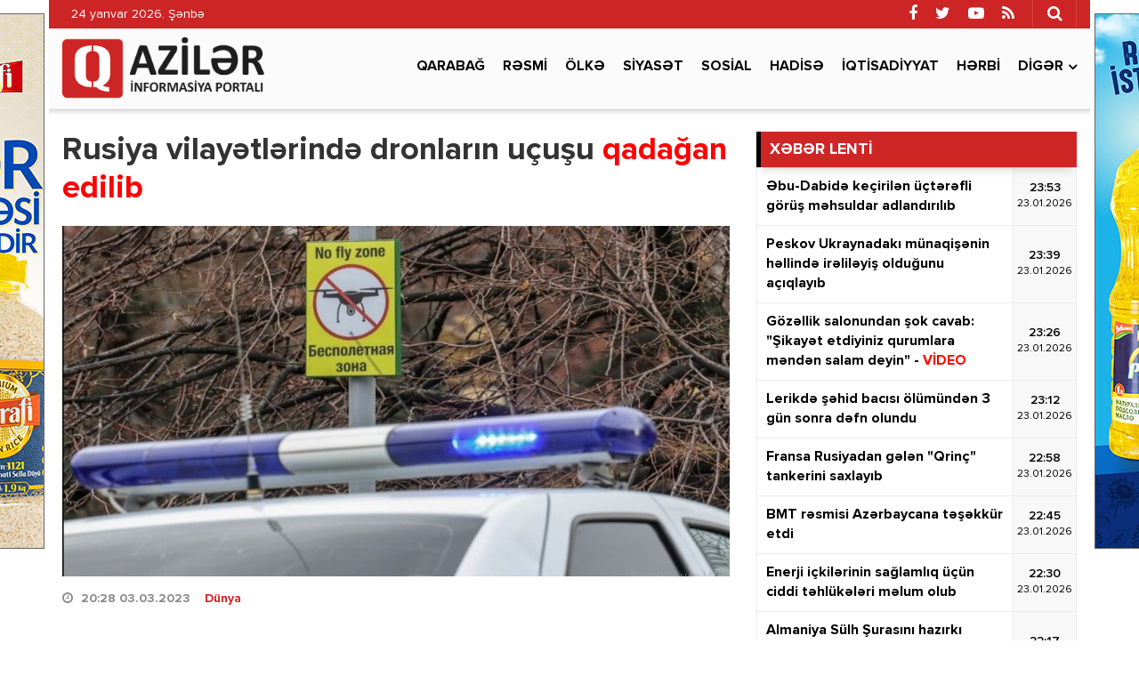

--- FILE ---
content_type: text/html; charset=utf-8
request_url: https://qaziler.az/news/world/136870-rusiya-vilayetlerinde-dronlarin-ucusu
body_size: 13123
content:
<!DOCTYPE html>
<html lang="az" class="no-js">
<head>
    <base href="https://qaziler.az/"/>
    <title>Rusiya vilayətlərində dronların uçuşu  qadağan edilib</title>
    <meta charset="utf-8">
    <meta http-equiv="X-UA-Compatible" content="IE=edge">
    <meta name="viewport" content="width=device-width, initial-scale=1">
    <meta name="copyright" content="© 2021 NetService Azerbaijan | www.netservice.az"/>
    <meta http-equiv="Refresh" content="1800"/>

    <meta name="description" content="Rusiya vilayətlərində dronların uçuşu  qadağan edilib" />
    <meta property="og:type" content="article"/>
    <meta property="og:title" content="Rusiya vilayətlərində dronların uçuşu  qadağan edilib"/>
    <meta property="og:description" content="Rusiya vilayətlərində dronların uçuşu  qadağan edilib"/>
    <meta property="og:url" content="https://qaziler.az/news/world/136870-rusiya-vilayetlerinde-dronlarin-ucusu"/>
    <meta property="og:site_name" content="Qaziler.az"/>
    <meta property="fb:app_id" content="338640950608933"/>
    <meta property="og:locale" content="az"/>
    <meta property="og:image" content="https://img.qaziler.az/news/2023/03/photo_136870.jpg"/>
    <meta property="og:image:secure_url" content="https://img.qaziler.az/news/2023/03/photo_136870.jpg"/>

    <meta property="og:image:width" content="750" />
    <meta property="og:image:height" content="456" />
    
    <link rel="apple-touch-icon" sizes="180x180" href="/assets/favicon/apple-touch-icon.png">
    <link rel="icon" type="image/png" sizes="32x32" href="/assets/favicon/favicon-32x32.png">
    <link rel="icon" type="image/png" sizes="16x16" href="/assets/favicon/favicon-16x16.png">
    <link rel="manifest" href="/site.webmanifest">

    <link rel="canonical" href="https://qaziler.az/news/world/136870-rusiya-vilayetlerinde-dronlarin-ucusu"/>
    <link rel="shortlink" href="https://qaziler.az/news/world/136870-rusiya-vilayetlerinde-dronlarin-ucusu"/>
    <link rel="alternate" type="application/rss+xml" title=" &raquo; Feed" href="https://cmn.qaziler.az/rss"/>

    <link rel="stylesheet" href="assets/css/dashicons.min.css" type="text/css" media="all" />
    <link rel="stylesheet" href="assets/css/elusive.min.css" type="text/css" media="all" />
    <link rel="stylesheet" href="assets/css/font-awesome.min.css" type="text/css" media="all" />
    <link rel="stylesheet" href="assets/css/foundation-icons.min.css" type="text/css" media="all" />
    <link rel="stylesheet" href="assets/css/genericons.min.css" type="text/css" media="all" />
    <link rel="stylesheet" href="assets/css/extra.min.css" type="text/css" media="all" />
    <link rel="stylesheet" href='assets/css/fonts.css' type="text/css" media="all" />
    <link rel="stylesheet" href="assets/css/bootstrap.min.css" type="text/css" media="all" />
    <link rel="stylesheet" href="assets/css/animate.min.css" type="text/css" media="all" />
    <link rel="stylesheet" href="assets/css/fancybox.min.css" type="text/css" media="all" />
    <link rel="stylesheet" href="assets/css/swiper.min.css" type="text/css" media="all" />
    <link rel="stylesheet" href="assets/css/hamburgers.min.css" type="text/css" media="all" />
    <link rel="stylesheet" href="//cdnjs.cloudflare.com/ajax/libs/weather-icons/2.0.9/css/weather-icons.min.css" type="text/css" media="all" />
    <link rel="stylesheet" href="//cdnjs.cloudflare.com/ajax/libs/fotorama/4.6.4/fotorama.css" type="text/css" media="all" />
    <link rel="stylesheet" href="assets/css/layout.min.css" type="text/css" media="all" />
    <link rel="stylesheet" href="assets/css/resolution.min.css" type="text/css" media="all" />
    <link rel="stylesheet" href="assets/css/custom.css?v=697440c2dfe8b" type="text/css" media="all" />
    <script type="text/javascript" src="assets/js/jquery.min.js" id="jquery-js"></script>
    <script type="text/javascript" src="assets/js/frontend.js" id='stop-user-enumeration-js'></script>

    <!--[if lt IE 9]>
    <script src="assets/js/html5shiv.js"></script>
    <script src="assets/js/respond.js"></script>
    <![endif]-->
	
	<script>
	window.digitalks=window.digitalks||new function(){var t=this;t._e=[],t._c={},t.config=function(c){var i;t._c=c,t._c.script_id?((i=document.createElement("script")).src="//data.digitalks.az/v1/scripts/"+t._c.script_id+"/track.js?&cb="+Math.random(),i.async=!0,document.head.appendChild(i)):console.error("digitalks: script_id cannot be empty!")};["track","identify"].forEach(function(c){t[c]=function(){t._e.push([c].concat(Array.prototype.slice.call(arguments,0)))}})};
	 
	digitalks.config({
		script_id: "1ef20dc9-4d5c-4846-a773-c735142567d1",
		page_url: location.href,
		referrer: document.referrer
	})
	</script>

    <script type='text/javascript' src='https://platform-api.sharethis.com/js/sharethis.js#property=647f17b35380390019972213&product=sop' async='async'></script>

    <!-- Google tag (gtag.js) -->
    <script async src="https://www.googletagmanager.com/gtag/js?id=G-NCPBXESS8G"></script>
    <script>
        window.dataLayer = window.dataLayer || [];
        function gtag(){dataLayer.push(arguments);}
        gtag('js', new Date());

        gtag('config', 'G-NCPBXESS8G');
    </script>

</head>
<body>
<div id="megamenu-overlay"></div>
<nav id="megamenu" class="megamenu-class">
    <div class="megamenu-header clearfix">
        <button class="megamenu-close" type="button" title="Bağla">
            <i class="fa fa-close" aria-hidden="true"></i>
        </button>
    </div>
    <div class="megamenu-search clearfix">
        <form role="search" method="get" class="search-form" action="/" onsubmit="return false;">
            <input type="search" class="search-field" autocomplete="off" minlength="3" placeholder="Axtar &hellip;" value="" name="q" />
            <button type="submit" class="search-submit"><i class="fa fa-search" aria-hidden="true"></i></button>
        </form>
    </div>
    <div class="megamenu-inner clearfix">
        <ul id="megamenu-navigation" class="megamenu-class">
            <li class="flag menu-item menu-item-has-children"><a href="#">Dil seçin</a>
                <ul class="sub-menu">
                    <li class="menu-item current-menu-item"><a href="#" aria-current="page">Azərbaycan dilində</a></li>
                    <li class="menu-item"><a href="#ru">На русском</a></li>
                </ul>
            </li>
            <li class="menu-item current-menu-item"><a href="#" aria-current="page">Ana səhifə</a></li>
                            <li class="menu-item ">
                    <a href="news/karabakh">Qarabağ</a>
                </li>
                            <li class="menu-item ">
                    <a href="news/official">Rəsmi</a>
                </li>
                            <li class="menu-item ">
                    <a href="news/country">Ölkə</a>
                </li>
                            <li class="menu-item ">
                    <a href="news/politics">Siyasət</a>
                </li>
                            <li class="menu-item ">
                    <a href="news/social">Sosial</a>
                </li>
                            <li class="menu-item ">
                    <a href="news/hadise">Hadisə</a>
                </li>
                            <li class="menu-item ">
                    <a href="news/economy">İqtisadiyyat</a>
                </li>
                            <li class="menu-item ">
                    <a href="news/army">Hərbi</a>
                </li>
                        <li class="menu-item"><a href="#topic/video/">Video</a></li>
            <li class="menu-item"><a href="#topic/photo/">Foto</a></li>
        </ul>
    </div>
    <div class="megamenu-copyright clearfix">
        <p>© 2026 <a href="https://qaziler.az/">Qaziler.az</a> - Bütün hüquqlar qorunur.</p>
        <p class="small">Məlumatdan istifadə etdikdə istinad mütləqdir. Məlumat internet səhifələrində istifadə edildikdə müvafiq keçidin qoyulması mütləqdir.</p>
        <ul class="megamenu-social-links">
            <li class="facebook">
                <a href="https://www.facebook.com/Redaktoraz-2090673744564594" target="_blank" title="Facebook" rel="nofollow">
                    <i class="fa fa-facebook" aria-hidden="true"></i>
                </a>
            </li>
            <li class="twitter">
                <a href="https://www.twitter.com/" target="_blank" title="Twitter" rel="nofollow">
                    <i class="fa fa-twitter" aria-hidden="true"></i>
                </a>
            </li>
            <li class="youtube">
                <a href="https://www.youtube.com/" target="_blank" title="Youtube" rel="nofollow">
                    <i class="fa fa-youtube-play" aria-hidden="true"></i>
                </a>
            </li>
            <li class="rss">
                <a href="https://cmn.qaziler.az/rss" target="_blank" title="RSS" rel="nofollow">
                    <i class="fa fa-rss" aria-hidden="true"></i>
                </a>
            </li>
        </ul>
    </div>
</nav>
<header id="header" class="header-class" role="banner">
    <div class="header-container container">
        <div class="header-left-area">
            <div class="hidden-xs">
                <p class="header-date">24 yanvar 2026. Şənbə</p>
            </div>
            <div class="visible-xs">
                <div class="header-logo">
                    <div class="header-div-balance">
                        <a href="/" title="Qaziler.az" class="logo-link">
                            <h1 id="logo">Qaziler.az</h1>
                        </a>
                    </div>
                </div>
                <div class="header-megamenu-button">
                    <div class="header-div-balance">
                        <button id="megamenu-open" class="hamburger" type="button" title="Meqa menyunu aç">
                    <span class="hamburger-box">
                    <span class="hamburger-inner"></span>
                    </span>
                        </button>
                    </div>
                </div>
            </div>
        </div>
        <div class="header-right-area">
            <div class="header-page-links">
                <div class="header-div-balance">
                </div>
            </div>
            <div class="header-search-button">
                <div class="header-div-balance">
                    <button class="search-button" type="button" title="Axtarışa başla">
                        <i class="fa fa-search" aria-hidden="true"></i>
                    </button>
                </div>
                <div class="search-box">
                    <form role="search" method="get" class="search-form" action="/" onsubmit="return false;">
                        <input type="search" class="search-field" autocomplete="off" minlength="3" placeholder="Axtar &hellip;" value="" name="s" />
                        <button type="submit" class="search-submit"><i class="fa fa-search" aria-hidden="true"></i></button>
                    </form>
                </div>
            </div>
            <div class="header-social-links">
                <div class="header-div-balance">
                    <ul class="social-links">
                        <li class="facebook">
                            <a href="https://www.facebook.com/Redaktoraz-2090673744564594" target="_blank" data-toggle="tooltip" data-placement="bottom" title="Facebook" rel="nofollow">
                                <i class="fa fa-facebook" aria-hidden="true"></i>
                            </a>
                        </li>
                        <li class="twitter">
                            <a href="https://www.twitter.com/" target="_blank" data-toggle="tooltip" data-placement="bottom" title="Twitter" rel="nofollow">
                                <i class="fa fa-twitter" aria-hidden="true"></i>
                            </a>
                        </li>
                        <li class="youtube">
                            <a href="https://www.youtube.com/" target="_blank" data-toggle="tooltip" data-placement="bottom" title="Youtube" rel="nofollow">
                                <i class="fa fa-youtube-play" aria-hidden="true"></i>
                            </a>
                        </li>
                        <li class="rss">
                            <a href="https://cmn.qaziler.az/rss" target="_blank" data-toggle="tooltip" data-placement="bottom" title="RSS" rel="nofollow">
                                <i class="fa fa-rss" aria-hidden="true"></i>
                            </a>
                        </li>
                    </ul>
                </div>
            </div>
        </div>
    </div>
</header>
<nav id="navigation" class="navigation-class" role="navigation">
    <div class="navigation-container container">
        <div class="clearfix"></div>
        <a href="/"><img src="assets/images/logo.png" style="height: 70px; margin: 10px 0; float: left" /></a>
        <ul id="primary-navigation" class="primary-class">
                            <li class="menu-item ">
                    <a href="news/karabakh">Qarabağ</a>
                </li>
                            <li class="menu-item ">
                    <a href="news/official">Rəsmi</a>
                </li>
                            <li class="menu-item ">
                    <a href="news/country">Ölkə</a>
                </li>
                            <li class="menu-item ">
                    <a href="news/politics">Siyasət</a>
                </li>
                            <li class="menu-item ">
                    <a href="news/social">Sosial</a>
                </li>
                            <li class="menu-item ">
                    <a href="news/hadise">Hadisə</a>
                </li>
                            <li class="menu-item ">
                    <a href="news/economy">İqtisadiyyat</a>
                </li>
                            <li class="menu-item ">
                    <a href="news/army">Hərbi</a>
                </li>
                        <li class="menu-item menu-item-has-children"><a href="#">Digər</a>
                <ul class="sub-menu">
                                            <li class="menu-item"><a href="news/health">Sağlamlıq</a></li>
                                            <li class="menu-item"><a href="news/sience">Elm və təhsil</a></li>
                                            <li class="menu-item"><a href="news/sport">İdman</a></li>
                                            <li class="menu-item"><a href="news/culture">Mədəniyyət</a></li>
                                            <li class="menu-item"><a href="news/interview">Müsahibə</a></li>
                                            <li class="menu-item"><a href="news/world">Dünya</a></li>
                                            <li class="menu-item"><a href="news/interesting">Maraqlı</a></li>
                                            <li class="menu-item"><a href="news/region">Region</a></li>
                                            <li class="menu-item"><a href="news/opinion">Mövqe</a></li>
                                    </ul>
            </li>
            <!--<li class="video menu-item"><a href="#topic/video/">Video</a></li>
            <li class="photo menu-item"><a href="#topic/photo/">Foto</a></li>-->
        </ul>
    </div>
</nav>
<script>
    jQuery('form button[type=submit]').on('click',function(){
        var q = jQuery(this).prev().val();
        window.location.href='/search/'+q;
    });
</script><div id="wrapper" class="wrapper-class">
    <div class="wrapper-container container">
        <div class="wrapper-row row">
            <div class="container-fluid">
                <div class="row">
                    <main id="main" class="main-class col-lg-8 col-md-8 col-sm-12 col-xs-12 margin-bottom mobile" role="main">
    <div class="main-inner">
        <article class="news-full">
            <h1 class="post-title">
                <strong>Rusiya vilayətlərində dronların uçuşu  <font color='red'>qadağan edilib</font></strong>
            </h1>
            <div class="post-thumbnail-fill">
                <img width="768" height="403" src="https://img.qaziler.az/news/2023/03/photo_136870.jpg" class="frontend-thumbnail" alt="Rusiya vilayətlərində dronların uçuşu  qadağan edilib" loading="lazy" title="Rusiya vilayətlərində dronların uçuşu  qadağan edilib" />
                <img src="assets/images/share-thumbnail.jpg" class="backend-thumbnail" alt="backend" rel="nofollow">
            </div>
            <div class="post-caption clearfix">
                <div class="post-meta clearfix">
                    <span class="post-date icon-right">
                        <i class="fa fa-clock-o"></i>
                        <time datetime="2023-03-03T20:28:00+04:00">20:28 03.03.2023</time>
                        &nbsp;&nbsp;
                        <a href="news/world">Dünya</a>

                    </span>
                                    </div>
                <div class="post-entry clearfix" itemprop="articleBody">
                                        <p><strong><span style="background-color:white">Çelyabinsk vilayətinin operativ qərargahı regionda dronların istifadəsinə qadağa qoyub. </span></strong></p>

<p><span style="background-color:white"><span style="color:#e74c3c"><strong><a href="//qaziler.az/" target="_blank">Qaziler.az</a></strong></span> TASS-a istinadla xəbər verir ki, məhdudiyyət "Baza hazırlıq səviyyəsi" rejimi aradan qaldırılana qədər qüvvədə olacaq.</span></p>

<p><span style="background-color:white">“Hazırda Çelyabinsk vilayətinin ərazisində pilotsuz uçuş aparatlarının istifadəsinə qadağa qoyulub. Qadağa Çelyabinsk vilayəti üzrə operativ qərargahın qərarı ilə “Baza hazırlıq səviyyəsi” rejiminin ləğvinə qədər olan müddətə müəyyən edilib”, nazirlikdəm bildirilib. </span></p>

<p><span style="background-color:white">Xatırladaq ki, fevralın 28-i səhər saatlarında Sankt-Peterburqdakı Pulkovo hava limanının naməlum uçan obyektə görə bağlandığı bildirilir. Leninqrad vilayətinin hava məkanından uçan bütün təyyarələr əks istiqamətə dönüblər. Rusiya Müdafiə Nazirliyi daha sonra Qərb zonasının hava hücumundan müdafiə qüvvələrinin təlimi ilə əlaqədar şəhərin səmasının bağlandığını açıqlayıb. </span></p>

<p><span style="color:#e74c3c"><strong><span style="background-color:white">QAZİLER.AZ</span></strong></span></p>
                    
                    
                    <div class="post-share" style="margin-top: 20px;">
                        <!-- ShareThis BEGIN --><div class="sharethis-inline-share-buttons"></div><!-- ShareThis END -->
                    </div>
                </div>
            </div>
        </article>

        <div class="wide_banner">
            <div class="text-center">
                <div class="hidden-xs">
					<a href="https://bit.ly/linkkorovushka" target="_blank"><img src="/assets/adv/wpm/korovushka_740x90.jpg" style="border: 1px solid #666; margin: 0 0 20px;max-width: 100%" /></a>
					                </div>
                <div class="visible-xs hidden-sm hidden-md hidden-lg">
                    <a href="https://bit.ly/linkashrafi" target="_blank">
						<img src="/assets/adv/wpm/ashrafi_320x200.jpg" style="border: 1px solid #666;max-width: 100%" />
					</a>
					<br/><br/>
					<a href="https://bit.ly/linksunpalermo" target="_blank">
						<img src="/assets/adv/wpm/sun_palermo_320x200.jpg" style="border: 1px solid #666;max-width: 100%" />
					</a>
					<br/><br/>
					<a href="https://bit.ly/linkkorovushka" target="_blank">
						<img src="/assets/adv/wpm/korovushka_320x200.jpg" style="border: 1px solid #666;max-width: 100%" />
					</a>
					<br/><br/>
					<img src="/assets/adv/wpm/odel_320x200.jpg" style="border: 1px solid #666; max-width: 100%" />
					<br/><br/>
                                    </div>
            </div>
            <div style="max-width: 100%; text-align:center;margin: 0 0 40px;">
                <a href="http://diaspor.gov.az/qarabag/" target="_blank"><img src="/assets/adv/diaspora.png" alt="Diaspora" style="max-width: 100%;" /></a>
            </div>
        </div>

        <div class="sidebar-class">
            <div class="row">
                                    <div class="widget-odd widget-first widget-1 widget hide-meta am_widget_full col-sm-12 col-xs-12">
                        <h4 class="widget-title">
                            <span><a href="news/world">Dünya</a></span>
                        </h4>
                        <div class="row">
                                                            <div class="col-lg-4 col-md-6 col-sm-12 col-xs-12">
                                    <article class="col-item">
                                        <div class="post-thumbnail-fill">
                                            <a href="news/world/188614-fransa-rusiyadan-gelen-qrinc-tankerini-saxlayib" title="Fransa Rusiyadan gələn &quot;Qrinç&quot; tankerini saxlayıb">
                                                <img width="480" height="350" src="https://img.qaziler.az/news/2026/01/photo_188614.jpg" class="frontend-thumbnail" alt="Fransa Rusiyadan gələn &quot;Qrinç&quot; tankerini saxlayıb" loading="lazy" title="Fransa Rusiyadan gələn &quot;Qrinç&quot; tankerini saxlayıb" />
                                                <img src="assets/images/mobile-thumbnail.jpg" class="backend-thumbnail" alt="backend" rel="nofollow">
                                            </a>
                                        </div>
                                        <div class="featured-caption" style="min-height: 100px">
                                            <a href="news/world/188614-fransa-rusiyadan-gelen-qrinc-tankerini-saxlayib" title="Fransa Rusiyadan gələn &quot;Qrinç&quot; tankerini saxlayıb">
                                                <div class="featured-title">
                                                    <strong>Fransa Rusiyadan gələn "Qrinç" tankerini saxlayıb</strong>
                                                </div>
                                            </a>
                                        </div>
                                    </article>
                                </div>
                                                            <div class="col-lg-4 col-md-6 col-sm-12 col-xs-12">
                                    <article class="col-item">
                                        <div class="post-thumbnail-fill">
                                            <a href="news/world/188611-almaniya-sulh-surasini-hazirki-formada-qebul-etmeye-hazir-deyil" title="Almaniya Sülh Şurasını hazırkı formada qəbul etməyə hazır deyil - Kansler">
                                                <img width="480" height="350" src="https://img.qaziler.az/news/2026/01/photo_188611.jpg" class="frontend-thumbnail" alt="Almaniya Sülh Şurasını hazırkı formada qəbul etməyə hazır deyil - Kansler" loading="lazy" title="Almaniya Sülh Şurasını hazırkı formada qəbul etməyə hazır deyil - Kansler" />
                                                <img src="assets/images/mobile-thumbnail.jpg" class="backend-thumbnail" alt="backend" rel="nofollow">
                                            </a>
                                        </div>
                                        <div class="featured-caption" style="min-height: 100px">
                                            <a href="news/world/188611-almaniya-sulh-surasini-hazirki-formada-qebul-etmeye-hazir-deyil" title="Almaniya Sülh Şurasını hazırkı formada qəbul etməyə hazır deyil - Kansler">
                                                <div class="featured-title">
                                                    <strong>Almaniya Sülh Şurasını hazırkı formada qəbul etməyə hazır deyil - <font color='red'>Kansler</font></strong>
                                                </div>
                                            </a>
                                        </div>
                                    </article>
                                </div>
                                                            <div class="col-lg-4 col-md-6 col-sm-12 col-xs-12">
                                    <article class="col-item">
                                        <div class="post-thumbnail-fill">
                                            <a href="news/world/188608-rusiya-neftini-dasiyan-gemi-araliq-denizinde" title="Rusiya neftini daşıyan gəmi Aralıq dənizində  idarəetməni itirib">
                                                <img width="480" height="350" src="https://img.qaziler.az/news/2026/01/photo_188608.jpg" class="frontend-thumbnail" alt="Rusiya neftini daşıyan gəmi Aralıq dənizində  idarəetməni itirib" loading="lazy" title="Rusiya neftini daşıyan gəmi Aralıq dənizində  idarəetməni itirib" />
                                                <img src="assets/images/mobile-thumbnail.jpg" class="backend-thumbnail" alt="backend" rel="nofollow">
                                            </a>
                                        </div>
                                        <div class="featured-caption" style="min-height: 100px">
                                            <a href="news/world/188608-rusiya-neftini-dasiyan-gemi-araliq-denizinde" title="Rusiya neftini daşıyan gəmi Aralıq dənizində  idarəetməni itirib">
                                                <div class="featured-title">
                                                    <strong>Rusiya neftini daşıyan gəmi Aralıq dənizində  <font color='red'>idarəetməni itirib</font></strong>
                                                </div>
                                            </a>
                                        </div>
                                    </article>
                                </div>
                                                            <div class="col-lg-4 col-md-6 col-sm-12 col-xs-12">
                                    <article class="col-item">
                                        <div class="post-thumbnail-fill">
                                            <a href="news/world/188606-almaniya-abs-de-saxlanilan-qizil-ehtiyatlarindan-narahatdir" title="Almaniya ABŞ-də saxlanılan qızıl ehtiyatlarından narahatdır">
                                                <img width="480" height="350" src="https://img.qaziler.az/news/2026/01/photo_188606.jpg" class="frontend-thumbnail" alt="Almaniya ABŞ-də saxlanılan qızıl ehtiyatlarından narahatdır" loading="lazy" title="Almaniya ABŞ-də saxlanılan qızıl ehtiyatlarından narahatdır" />
                                                <img src="assets/images/mobile-thumbnail.jpg" class="backend-thumbnail" alt="backend" rel="nofollow">
                                            </a>
                                        </div>
                                        <div class="featured-caption" style="min-height: 100px">
                                            <a href="news/world/188606-almaniya-abs-de-saxlanilan-qizil-ehtiyatlarindan-narahatdir" title="Almaniya ABŞ-də saxlanılan qızıl ehtiyatlarından narahatdır">
                                                <div class="featured-title">
                                                    <strong>Almaniya ABŞ-də saxlanılan qızıl ehtiyatlarından narahatdır</strong>
                                                </div>
                                            </a>
                                        </div>
                                    </article>
                                </div>
                                                            <div class="col-lg-4 col-md-6 col-sm-12 col-xs-12">
                                    <article class="col-item">
                                        <div class="post-thumbnail-fill">
                                            <a href="news/world/188605-qrenlandiyada-cagiris" title="Qrenlandiyada çağırış:  Rusiyanın yolu ilə getməliyik!">
                                                <img width="480" height="350" src="https://img.qaziler.az/news/2026/01/photo_188605.jpg?v=MjAyNi0wMS0yMyAyMTozODoyMg==" class="frontend-thumbnail" alt="Qrenlandiyada çağırış:  Rusiyanın yolu ilə getməliyik!" loading="lazy" title="Qrenlandiyada çağırış:  Rusiyanın yolu ilə getməliyik!" />
                                                <img src="assets/images/mobile-thumbnail.jpg" class="backend-thumbnail" alt="backend" rel="nofollow">
                                            </a>
                                        </div>
                                        <div class="featured-caption" style="min-height: 100px">
                                            <a href="news/world/188605-qrenlandiyada-cagiris" title="Qrenlandiyada çağırış:  Rusiyanın yolu ilə getməliyik!">
                                                <div class="featured-title">
                                                    <strong>Qrenlandiyada çağırış:  <font color='red'>Rusiyanın yolu ilə getməliyik!</font></strong>
                                                </div>
                                            </a>
                                        </div>
                                    </article>
                                </div>
                                                            <div class="col-lg-4 col-md-6 col-sm-12 col-xs-12">
                                    <article class="col-item">
                                        <div class="post-thumbnail-fill">
                                            <a href="news/world/188603-abs-merkezi-kesfiyyat-idaresinin-direktoru-polsaya-gizli-sefer-edib" title="ABŞ Mərkəzi Kəşfiyyat İdarəsinin direktoru Polşaya gizli səfər edib">
                                                <img width="480" height="350" src="https://img.qaziler.az/news/2026/01/photo_188603.jpg" class="frontend-thumbnail" alt="ABŞ Mərkəzi Kəşfiyyat İdarəsinin direktoru Polşaya gizli səfər edib" loading="lazy" title="ABŞ Mərkəzi Kəşfiyyat İdarəsinin direktoru Polşaya gizli səfər edib" />
                                                <img src="assets/images/mobile-thumbnail.jpg" class="backend-thumbnail" alt="backend" rel="nofollow">
                                            </a>
                                        </div>
                                        <div class="featured-caption" style="min-height: 100px">
                                            <a href="news/world/188603-abs-merkezi-kesfiyyat-idaresinin-direktoru-polsaya-gizli-sefer-edib" title="ABŞ Mərkəzi Kəşfiyyat İdarəsinin direktoru Polşaya gizli səfər edib">
                                                <div class="featured-title">
                                                    <strong>ABŞ Mərkəzi Kəşfiyyat İdarəsinin direktoru Polşaya gizli səfər edib</strong>
                                                </div>
                                            </a>
                                        </div>
                                    </article>
                                </div>
                                                            <div class="col-lg-4 col-md-6 col-sm-12 col-xs-12">
                                    <article class="col-item">
                                        <div class="post-thumbnail-fill">
                                            <a href="news/world/188602-ebu-dabideki-danisiqlarin-ilk-raundu-ile-bagli-melumat-yayilib" title="Əbu-Dabidəki danışıqların ilk raundu ilə bağlı məlumat yayılıb">
                                                <img width="480" height="350" src="https://img.qaziler.az/news/2026/01/photo_188602.jpg" class="frontend-thumbnail" alt="Əbu-Dabidəki danışıqların ilk raundu ilə bağlı məlumat yayılıb" loading="lazy" title="Əbu-Dabidəki danışıqların ilk raundu ilə bağlı məlumat yayılıb" />
                                                <img src="assets/images/mobile-thumbnail.jpg" class="backend-thumbnail" alt="backend" rel="nofollow">
                                            </a>
                                        </div>
                                        <div class="featured-caption" style="min-height: 100px">
                                            <a href="news/world/188602-ebu-dabideki-danisiqlarin-ilk-raundu-ile-bagli-melumat-yayilib" title="Əbu-Dabidəki danışıqların ilk raundu ilə bağlı məlumat yayılıb">
                                                <div class="featured-title">
                                                    <strong>Əbu-Dabidəki danışıqların ilk raundu ilə bağlı məlumat yayılıb</strong>
                                                </div>
                                            </a>
                                        </div>
                                    </article>
                                </div>
                                                            <div class="col-lg-4 col-md-6 col-sm-12 col-xs-12">
                                    <article class="col-item">
                                        <div class="post-thumbnail-fill">
                                            <a href="news/world/188592-ebu-dabide-ne-edeceyimizi-bilirik" title="&quot;Əbu-Dabidə nə edəcəyimizi bilirik&quot; - Zelenski">
                                                <img width="480" height="350" src="https://img.qaziler.az/news/2026/01/photo_188592.jpg" class="frontend-thumbnail" alt="&quot;Əbu-Dabidə nə edəcəyimizi bilirik&quot; - Zelenski" loading="lazy" title="&quot;Əbu-Dabidə nə edəcəyimizi bilirik&quot; - Zelenski" />
                                                <img src="assets/images/mobile-thumbnail.jpg" class="backend-thumbnail" alt="backend" rel="nofollow">
                                            </a>
                                        </div>
                                        <div class="featured-caption" style="min-height: 100px">
                                            <a href="news/world/188592-ebu-dabide-ne-edeceyimizi-bilirik" title="&quot;Əbu-Dabidə nə edəcəyimizi bilirik&quot; - Zelenski">
                                                <div class="featured-title">
                                                    <strong>"Əbu-Dabidə nə edəcəyimizi bilirik" - <font color='red'>Zelenski</font></strong>
                                                </div>
                                            </a>
                                        </div>
                                    </article>
                                </div>
                                                            <div class="col-lg-4 col-md-6 col-sm-12 col-xs-12">
                                    <article class="col-item">
                                        <div class="post-thumbnail-fill">
                                            <a href="news/world/188591-bolqaristanin-konstitusiya-mehkemesi-prezidentin-istefasini-tesdiqleyib" title="Bolqarıstanın Konstitusiya Məhkəməsi Prezidentin istefasını təsdiqləyib">
                                                <img width="480" height="350" src="https://img.qaziler.az/news/2026/01/photo_188591.jpg" class="frontend-thumbnail" alt="Bolqarıstanın Konstitusiya Məhkəməsi Prezidentin istefasını təsdiqləyib" loading="lazy" title="Bolqarıstanın Konstitusiya Məhkəməsi Prezidentin istefasını təsdiqləyib" />
                                                <img src="assets/images/mobile-thumbnail.jpg" class="backend-thumbnail" alt="backend" rel="nofollow">
                                            </a>
                                        </div>
                                        <div class="featured-caption" style="min-height: 100px">
                                            <a href="news/world/188591-bolqaristanin-konstitusiya-mehkemesi-prezidentin-istefasini-tesdiqleyib" title="Bolqarıstanın Konstitusiya Məhkəməsi Prezidentin istefasını təsdiqləyib">
                                                <div class="featured-title">
                                                    <strong>Bolqarıstanın Konstitusiya Məhkəməsi Prezidentin istefasını təsdiqləyib</strong>
                                                </div>
                                            </a>
                                        </div>
                                    </article>
                                </div>
                                                    </div>
                    </div>
                            </div>
        </div>
        
        <div class="clearfix"></div>
    </div>
</main>




                    <aside id="__sidebar" class="sidebar-class col-lg-4 col-md-4 col-sm-12 col-xs-12 margin-bottom" role="complementary">
                        <!--<div id="custom_html-7" class="widget_text widget-odd widget-first widget-1 widget widget_custom_html">
                            <div class="textwidget custom-html-widget">
                                Reklam
                            </div>
                        </div>-->
                            <div id="am_widget_lent-3" class="widget-odd widget-first widget-1 widget am_widget_lent">
        <h4 class="widget-title">XƏBƏR LENTİ</h4>
        <div class="news-lent">
                            <article id="lent-0" class="lent-list clearfix">
                    <a href="news/politics/188615-ebu-dabide-kecirilen-ucterefli-gorus-mehsuldar-adlandirilib" title="Əbu-Dabidə keçirilən üçtərəfli görüş məhsuldar adlandırılıb">
                        <div class="title">
                            <strong>Əbu-Dabidə keçirilən üçtərəfli görüş məhsuldar adlandırılıb</strong>
                        </div>
                        <div class="time">
                            <div class="time-middle">23:53                                <span>23.01.2026</span>
                            </div>
                        </div>
                    </a>
                </article>
                            <article id="lent-1" class="lent-list clearfix">
                    <a href="news/politics/188616-peskov-ukraynadaki-munaqisenin-hellinde-irelileyis-oldugunu-aciqlayib" title="Peskov Ukraynadakı münaqişənin həllində irəliləyiş olduğunu açıqlayıb">
                        <div class="title">
                            <strong>Peskov Ukraynadakı münaqişənin həllində irəliləyiş olduğunu açıqlayıb</strong>
                        </div>
                        <div class="time">
                            <div class="time-middle">23:39                                <span>23.01.2026</span>
                            </div>
                        </div>
                    </a>
                </article>
                            <article id="lent-2" class="lent-list clearfix">
                    <a href="news/country/188618-gozellik-salonundan-sok-cavab-sikayet-etdiyiniz-qurumlara-menden-salam-deyin" title="Gözəllik salonundan şok cavab: &quot;Şikayət etdiyiniz qurumlara məndən salam deyin&quot; - VİDEO">
                        <div class="title">
                            <strong>Gözəllik salonundan şok cavab: "Şikayət etdiyiniz qurumlara məndən salam deyin" - <font color='red'>VİDEO</font></strong>
                        </div>
                        <div class="time">
                            <div class="time-middle">23:26                                <span>23.01.2026</span>
                            </div>
                        </div>
                    </a>
                </article>
                            <article id="lent-3" class="lent-list clearfix">
                    <a href="news/country/188617-lerikde-sehid-bacisi-olumunden-3-gun-sonra-defn-olundu" title="Lerikdə şəhid bacısı ölümündən 3 gün sonra dəfn olundu">
                        <div class="title">
                            <strong>Lerikdə şəhid bacısı ölümündən 3 gün sonra dəfn olundu</strong>
                        </div>
                        <div class="time">
                            <div class="time-middle">23:12                                <span>23.01.2026</span>
                            </div>
                        </div>
                    </a>
                </article>
                            <article id="lent-4" class="lent-list clearfix">
                    <a href="news/world/188614-fransa-rusiyadan-gelen-qrinc-tankerini-saxlayib" title="Fransa Rusiyadan gələn &quot;Qrinç&quot; tankerini saxlayıb">
                        <div class="title">
                            <strong>Fransa Rusiyadan gələn "Qrinç" tankerini saxlayıb</strong>
                        </div>
                        <div class="time">
                            <div class="time-middle">22:58                                <span>23.01.2026</span>
                            </div>
                        </div>
                    </a>
                </article>
                            <article id="lent-5" class="lent-list clearfix">
                    <a href="news/politics/188613-bmt-resmisi-azerbaycana-tesekkur-etdi" title="BMT rəsmisi Azərbaycana təşəkkür etdi">
                        <div class="title">
                            <strong>BMT rəsmisi Azərbaycana təşəkkür etdi</strong>
                        </div>
                        <div class="time">
                            <div class="time-middle">22:45                                <span>23.01.2026</span>
                            </div>
                        </div>
                    </a>
                </article>
                            <article id="lent-6" class="lent-list clearfix">
                    <a href="news/health/188612-enerji-ickilerinin-saglamliq-ucun-ciddi-tehlukeleri-melum-olub" title="Enerji içkilərinin sağlamlıq üçün ciddi təhlükələri məlum olub">
                        <div class="title">
                            <strong>Enerji içkilərinin sağlamlıq üçün ciddi təhlükələri məlum olub</strong>
                        </div>
                        <div class="time">
                            <div class="time-middle">22:30                                <span>23.01.2026</span>
                            </div>
                        </div>
                    </a>
                </article>
                            <article id="lent-7" class="lent-list clearfix">
                    <a href="news/world/188611-almaniya-sulh-surasini-hazirki-formada-qebul-etmeye-hazir-deyil" title="Almaniya Sülh Şurasını hazırkı formada qəbul etməyə hazır deyil - Kansler">
                        <div class="title">
                            <strong>Almaniya Sülh Şurasını hazırkı formada qəbul etməyə hazır deyil - <font color='red'>Kansler</font></strong>
                        </div>
                        <div class="time">
                            <div class="time-middle">22:17                                <span>23.01.2026</span>
                            </div>
                        </div>
                    </a>
                </article>
                            <article id="lent-8" class="lent-list clearfix">
                    <a href="news/economy/188610-ruble-stablecoin-dunyanin-en-suretle-boyuyen-kriptovalyutasi-olub" title="&quot;Ruble stablecoin” dünyanın ən sürətlə böyüyən kriptovalyutası olub">
                        <div class="title">
                            <strong>"Ruble stablecoin” dünyanın ən sürətlə böyüyən kriptovalyutası olub</strong>
                        </div>
                        <div class="time">
                            <div class="time-middle">22:04                                <span>23.01.2026</span>
                            </div>
                        </div>
                    </a>
                </article>
                            <article id="lent-9" class="lent-list clearfix">
                    <a href="news/politics/188609-mene-saatbasaat-hesabat-verirler" title="Mənə saatbasaat hesabat verirlər - Zelenski">
                        <div class="title">
                            <strong>Mənə saatbasaat hesabat verirlər - <font color='red'>Zelenski</font></strong>
                        </div>
                        <div class="time">
                            <div class="time-middle">21:50                                <span>23.01.2026</span>
                            </div>
                        </div>
                    </a>
                </article>
                            <article id="lent-10" class="lent-list clearfix">
                    <a href="news/world/188608-rusiya-neftini-dasiyan-gemi-araliq-denizinde" title="Rusiya neftini daşıyan gəmi Aralıq dənizində  idarəetməni itirib">
                        <div class="title">
                            <strong>Rusiya neftini daşıyan gəmi Aralıq dənizində  <font color='red'>idarəetməni itirib</font></strong>
                        </div>
                        <div class="time">
                            <div class="time-middle">21:36                                <span>23.01.2026</span>
                            </div>
                        </div>
                    </a>
                </article>
                            <article id="lent-11" class="lent-list clearfix">
                    <a href="news/sience/188607-131-neferin-mekteb-direktoru-olmasina-musbet-rey-verilib" title="131 nəfərin məktəb direktoru olmasına müsbət rəy verilib">
                        <div class="title">
                            <strong>131 nəfərin məktəb direktoru olmasına müsbət rəy verilib</strong>
                        </div>
                        <div class="time">
                            <div class="time-middle">21:23                                <span>23.01.2026</span>
                            </div>
                        </div>
                    </a>
                </article>
                            <article id="lent-12" class="lent-list clearfix">
                    <a href="news/world/188606-almaniya-abs-de-saxlanilan-qizil-ehtiyatlarindan-narahatdir" title="Almaniya ABŞ-də saxlanılan qızıl ehtiyatlarından narahatdır">
                        <div class="title">
                            <strong>Almaniya ABŞ-də saxlanılan qızıl ehtiyatlarından narahatdır</strong>
                        </div>
                        <div class="time">
                            <div class="time-middle">21:10                                <span>23.01.2026</span>
                            </div>
                        </div>
                    </a>
                </article>
                            <article id="lent-13" class="lent-list clearfix">
                    <a href="news/world/188605-qrenlandiyada-cagiris" title="Qrenlandiyada çağırış:  Rusiyanın yolu ilə getməliyik!">
                        <div class="title">
                            <strong>Qrenlandiyada çağırış:  <font color='red'>Rusiyanın yolu ilə getməliyik!</font></strong>
                        </div>
                        <div class="time">
                            <div class="time-middle">20:57                                <span>23.01.2026</span>
                            </div>
                        </div>
                    </a>
                </article>
                            <article id="lent-14" class="lent-list clearfix">
                    <a href="news/politics/188604-bee-rusiya-ukrayna-ve-abs-arasinda-dialoqda-strateji-vasiteciye-cevrilib" title="BƏƏ Rusiya, Ukrayna və ABŞ arasında dialoqda strateji vasitəçiyə çevrilib - ŞƏRH">
                        <div class="title">
                            <strong>BƏƏ Rusiya, Ukrayna və ABŞ arasında dialoqda strateji vasitəçiyə çevrilib - <font color='red'>ŞƏRH</font></strong>
                        </div>
                        <div class="time">
                            <div class="time-middle">20:44                                <span>23.01.2026</span>
                            </div>
                        </div>
                    </a>
                </article>
                            <article id="lent-15" class="lent-list clearfix">
                    <a href="news/world/188603-abs-merkezi-kesfiyyat-idaresinin-direktoru-polsaya-gizli-sefer-edib" title="ABŞ Mərkəzi Kəşfiyyat İdarəsinin direktoru Polşaya gizli səfər edib">
                        <div class="title">
                            <strong>ABŞ Mərkəzi Kəşfiyyat İdarəsinin direktoru Polşaya gizli səfər edib</strong>
                        </div>
                        <div class="time">
                            <div class="time-middle">20:31                                <span>23.01.2026</span>
                            </div>
                        </div>
                    </a>
                </article>
                            <article id="lent-16" class="lent-list clearfix">
                    <a href="news/world/188602-ebu-dabideki-danisiqlarin-ilk-raundu-ile-bagli-melumat-yayilib" title="Əbu-Dabidəki danışıqların ilk raundu ilə bağlı məlumat yayılıb">
                        <div class="title">
                            <strong>Əbu-Dabidəki danışıqların ilk raundu ilə bağlı məlumat yayılıb</strong>
                        </div>
                        <div class="time">
                            <div class="time-middle">20:18                                <span>23.01.2026</span>
                            </div>
                        </div>
                    </a>
                </article>
                            <article id="lent-17" class="lent-list clearfix">
                    <a href="news/economy/188601-azerbaycanda-emekhaqqilarla-bagli-yenilik-tetbiq-oluna-biler" title="Azərbaycanda əməkhaqqılarla bağlı YENİLİK tətbiq oluna bilər:  Bəzi şəxslərin maaşları ARTACAQ">
                        <div class="title">
                            <strong>Azərbaycanda əməkhaqqılarla bağlı YENİLİK tətbiq oluna bilər:  <font color='red'>Bəzi şəxslərin maaşları ARTACAQ</font></strong>
                        </div>
                        <div class="time">
                            <div class="time-middle">20:05                                <span>23.01.2026</span>
                            </div>
                        </div>
                    </a>
                </article>
                            <article id="lent-18" class="lent-list clearfix">
                    <a href="news/politics/188598-ebu-dabide-ucterefli-gorus-baslayib" title="Əbu-Dabidə üçtərəfli görüş başlayıb">
                        <div class="title">
                            <strong>Əbu-Dabidə üçtərəfli görüş başlayıb</strong>
                        </div>
                        <div class="time">
                            <div class="time-middle">19:48                                <span>23.01.2026</span>
                            </div>
                        </div>
                    </a>
                </article>
                            <article id="lent-19" class="lent-list clearfix">
                    <a href="news/region/188597-menim-gozel-dayem-serialinda-rol-alan-aktrisa-vefat-edib" title="&quot;Mənim gözəl dayəm&quot; serialında rol alan aktrisa vəfat edib">
                        <div class="title">
                            <strong>"Mənim gözəl dayəm" serialında rol alan aktrisa vəfat edib</strong>
                        </div>
                        <div class="time">
                            <div class="time-middle">19:34                                <span>23.01.2026</span>
                            </div>
                        </div>
                    </a>
                </article>
                            <article id="lent-20" class="lent-list clearfix">
                    <a href="news/region/188600-irana-hucum-olarsa-muharibe-serhedleri-asacaq" title=" İrana hücum olarsa, müharibə sərhədləri aşacaq - Vahid Cəlalzadə">
                        <div class="title">
                            <strong> İrana hücum olarsa, müharibə sərhədləri aşacaq - <font color='red'>Vahid Cəlalzadə</font></strong>
                        </div>
                        <div class="time">
                            <div class="time-middle">19:18                                <span>23.01.2026</span>
                            </div>
                        </div>
                    </a>
                </article>
                            <article id="lent-21" class="lent-list clearfix">
                    <a href="news/country/188599-xin-de-genisterkibli-kollegiya-iclasi-kecirilib" title="XİN-də geniştərkibli kollegiya iclası keçirilib">
                        <div class="title">
                            <strong>XİN-də geniştərkibli kollegiya iclası keçirilib</strong>
                        </div>
                        <div class="time">
                            <div class="time-middle">19:04                                <span>23.01.2026</span>
                            </div>
                        </div>
                    </a>
                </article>
                            <article id="lent-22" class="lent-list clearfix">
                    <a href="news/region/188596-rusiyada-uc-nefer-evde-yanaraq-oldu" title="Rusiyada üç nəfər evdə yanaraq öldü">
                        <div class="title">
                            <strong>Rusiyada üç nəfər evdə yanaraq öldü</strong>
                        </div>
                        <div class="time">
                            <div class="time-middle">18:51                                <span>23.01.2026</span>
                            </div>
                        </div>
                    </a>
                </article>
                            <article id="lent-23" class="lent-list clearfix">
                    <a href="news/economy/188595-platinin-qiymeti-rekord-seviyyeye-catdi" title="Platinin qiyməti rekord səviyyəyə çatdı">
                        <div class="title">
                            <strong>Platinin qiyməti rekord səviyyəyə çatdı</strong>
                        </div>
                        <div class="time">
                            <div class="time-middle">18:34                                <span>23.01.2026</span>
                            </div>
                        </div>
                    </a>
                </article>
                            <article id="lent-24" class="lent-list clearfix">
                    <a href="news/country/188594-herbi-xidmet-eleyhine-cinayetlerin-sayi-azalib" title="Hərbi xidmət əleyhinə cinayətlərin sayı azalıb">
                        <div class="title">
                            <strong>Hərbi xidmət əleyhinə cinayətlərin sayı azalıb</strong>
                        </div>
                        <div class="time">
                            <div class="time-middle">18:21                                <span>23.01.2026</span>
                            </div>
                        </div>
                    </a>
                </article>
                            <article id="lent-25" class="lent-list clearfix">
                    <a href="news/hadise/188593-bakida-ev-yanib-qardas-bacinin-yanmis-meyiti-askar-edilib" title="Bakıda ev yanıb, qardaş-bacının yanmış meyiti aşkar edilib">
                        <div class="title">
                            <strong>Bakıda ev yanıb, qardaş-bacının yanmış meyiti aşkar edilib</strong>
                        </div>
                        <div class="time">
                            <div class="time-middle">18:09                                <span>23.01.2026</span>
                            </div>
                        </div>
                    </a>
                </article>
                            <article id="lent-26" class="lent-list clearfix">
                    <a href="news/world/188592-ebu-dabide-ne-edeceyimizi-bilirik" title="&quot;Əbu-Dabidə nə edəcəyimizi bilirik&quot; - Zelenski">
                        <div class="title">
                            <strong>"Əbu-Dabidə nə edəcəyimizi bilirik" - <font color='red'>Zelenski</font></strong>
                        </div>
                        <div class="time">
                            <div class="time-middle">17:55                                <span>23.01.2026</span>
                            </div>
                        </div>
                    </a>
                </article>
                            <article id="lent-27" class="lent-list clearfix">
                    <a href="news/world/188591-bolqaristanin-konstitusiya-mehkemesi-prezidentin-istefasini-tesdiqleyib" title="Bolqarıstanın Konstitusiya Məhkəməsi Prezidentin istefasını təsdiqləyib">
                        <div class="title">
                            <strong>Bolqarıstanın Konstitusiya Məhkəməsi Prezidentin istefasını təsdiqləyib</strong>
                        </div>
                        <div class="time">
                            <div class="time-middle">17:43                                <span>23.01.2026</span>
                            </div>
                        </div>
                    </a>
                </article>
                            <article id="lent-28" class="lent-list clearfix">
                    <a href="news/hadise/188588-kamran-esedov-mehkeme-zalinda-hebs-olunub" title="Kamran Əsədov məhkəmə zalında həbs olunub">
                        <div class="title">
                            <strong>Kamran Əsədov məhkəmə zalında həbs olunub</strong>
                        </div>
                        <div class="time">
                            <div class="time-middle">17:30                                <span>23.01.2026</span>
                            </div>
                        </div>
                    </a>
                </article>
                            <article id="lent-29" class="lent-list clearfix">
                    <a href="news/region/188589-rusiyada-mektebli-ders-zamani-oldu" title="Rusiyada məktəbli dərs zamanı öldü">
                        <div class="title">
                            <strong>Rusiyada məktəbli dərs zamanı öldü</strong>
                        </div>
                        <div class="time">
                            <div class="time-middle">17:22                                <span>23.01.2026</span>
                            </div>
                        </div>
                    </a>
                </article>
                            <article id="lent-30" class="lent-list clearfix">
                    <a href="news/region/188587-fatihin-test-neticeleri-belli-oldu" title="&quot;Fatih&quot;in test nəticələri bəlli oldu">
                        <div class="title">
                            <strong>"Fatih"in test nəticələri bəlli oldu</strong>
                        </div>
                        <div class="time">
                            <div class="time-middle">17:17                                <span>23.01.2026</span>
                            </div>
                        </div>
                    </a>
                </article>
                            <article id="lent-31" class="lent-list clearfix">
                    <a href="news/region/188585-ukrayna-mudafie-nazirliyi-yerli-mehsullarin-alisini-keskin-sekilde-artirib" title="Ukrayna Müdafiə Nazirliyi yerli məhsulların alışını kəskin şəkildə artırıb">
                        <div class="title">
                            <strong>Ukrayna Müdafiə Nazirliyi yerli məhsulların alışını kəskin şəkildə artırıb</strong>
                        </div>
                        <div class="time">
                            <div class="time-middle">17:01                                <span>23.01.2026</span>
                            </div>
                        </div>
                    </a>
                </article>
                            <article id="lent-32" class="lent-list clearfix">
                    <a href="news/region/188584-dagistanda-ikinci-sinif-sagirdi-buzun-altina-dusen-sinif-yoldasini-xilas-etdi" title="Dağıstanda ikinci sinif şagirdi buzun altına düşən sinif yoldaşını xilas etdi">
                        <div class="title">
                            <strong>Dağıstanda ikinci sinif şagirdi buzun altına düşən sinif yoldaşını xilas etdi</strong>
                        </div>
                        <div class="time">
                            <div class="time-middle">16:45                                <span>23.01.2026</span>
                            </div>
                        </div>
                    </a>
                </article>
                            <article id="lent-33" class="lent-list clearfix">
                    <a href="news/region/188583-moskvada-ostankino-qullesi-donub" title="Moskvada Ostankino qülləsi &quot;donub&quot;">
                        <div class="title">
                            <strong>Moskvada Ostankino qülləsi "donub"</strong>
                        </div>
                        <div class="time">
                            <div class="time-middle">16:29                                <span>23.01.2026</span>
                            </div>
                        </div>
                    </a>
                </article>
                            <article id="lent-34" class="lent-list clearfix">
                    <a href="news/country/188582-eesmn-nin-suni-intellekt-layiheleri-govmesh-horizons-beynelxalq-hesabatinda-yer-alib" title="ƏƏSMN-nin süni intellekt layihələri “GovMesh Horizons” beynəlxalq hesabatında yer alıb">
                        <div class="title">
                            <strong>ƏƏSMN-nin süni intellekt layihələri “GovMesh Horizons” beynəlxalq hesabatında yer alıb</strong>
                        </div>
                        <div class="time">
                            <div class="time-middle">16:17                                <span>23.01.2026</span>
                            </div>
                        </div>
                    </a>
                </article>
                            <article id="lent-35" class="lent-list clearfix">
                    <a href="news/region/188581-rusiyada-polis-bolmesini-yandiran-qadin-10-il-hebs-cezasi-aldi" title="Rusiyada polis bölməsini yandıran qadın 10 il həbs cəzası aldı">
                        <div class="title">
                            <strong>Rusiyada polis bölməsini yandıran qadın 10 il həbs cəzası aldı</strong>
                        </div>
                        <div class="time">
                            <div class="time-middle">16:08                                <span>23.01.2026</span>
                            </div>
                        </div>
                    </a>
                </article>
                            <article id="lent-36" class="lent-list clearfix">
                    <a href="news/region/188579-moskvada-dordmertebeli-inzibati-binada-yangin-bas-verib" title="Moskvada dördmərtəbəli inzibati binada yanğın baş verib">
                        <div class="title">
                            <strong>Moskvada dördmərtəbəli inzibati binada yanğın baş verib</strong>
                        </div>
                        <div class="time">
                            <div class="time-middle">15:52                                <span>23.01.2026</span>
                            </div>
                        </div>
                    </a>
                </article>
                            <article id="lent-37" class="lent-list clearfix">
                    <a href="news/country/188580-dovlet-komitesi-mina-tehlukesine-dair-yeni-maariflendirici-carx-hazirlayib" title="Dövlət Komitəsi mina təhlükəsinə dair yeni maarifləndirici çarx hazırlayıb - VİDEO">
                        <div class="title">
                            <strong>Dövlət Komitəsi mina təhlükəsinə dair yeni maarifləndirici çarx hazırlayıb - <font color='red'>VİDEO</font></strong>
                        </div>
                        <div class="time">
                            <div class="time-middle">15:38                                <span>23.01.2026</span>
                            </div>
                        </div>
                    </a>
                </article>
                            <article id="lent-38" class="lent-list clearfix">
                    <a href="news/country/188586-medet-quliyevle-zehra-ayrilib" title="Mədət Quliyevlə Zəhra ayrılıb ">
                        <div class="title">
                            <strong>Mədət Quliyevlə Zəhra ayrılıb </strong>
                        </div>
                        <div class="time">
                            <div class="time-middle">15:21                                <span>23.01.2026</span>
                            </div>
                        </div>
                    </a>
                </article>
                            <article id="lent-39" class="lent-list clearfix">
                    <a href="news/hadise/188576-qazi-vefat-etdi-qaragaci-qebirstanliginda-defn-olundu" title="Qazi vəfat etdi - Qarağacı qəbirstanlığında dəfn olundu">
                        <div class="title">
                            <strong>Qazi vəfat etdi - Qarağacı qəbirstanlığında dəfn olundu</strong>
                        </div>
                        <div class="time">
                            <div class="time-middle">15:04                                <span>23.01.2026</span>
                            </div>
                        </div>
                    </a>
                </article>
                    </div>
        <a href="/news" class="lent-all">Bütün xəbərlər</a>
    </div>

<div class="text-center">
    <img src="/assets/adv/wpm/odel_300x200.jpg" style="border: 1px solid #666; margin: 0 0 30px; max-width: 100%" />
    </div>

<iframe width="100%" height="196" src="//www.youtube.com/embed/8UnU8JIVuYE" frameborder="0" allowfullscreen></iframe>
<br/><br/>

<a href="/project/1"><img src="/assets/images/bash_qazi_yazir.png" alt="Baş qazi yazır" width="100%"></a>
<br/><br/>

        <div id="am_widget_carousel-2" class="widget-even widget-2 widget am_widget_carousel">
            <h4 class="widget-title">Ən çox oxunanlar</h4>
            <div id="widget_carousel_am_widget_carousel-2" class="swiper-container">
                <div class="swiper-wrapper">
                                            <div id="carousel-0" class="swiper-slide">
                            <div class="post-thumbnail-fill">
                                <a href="news/country/188430-xankendi-seherine-ilk-koc-oldu" title="Xankəndi şəhərinə ilk köç oldu - FOTO">
                                    <img width="768" height="403" src="https://img.qaziler.az/news/2026/01/photo_188430.jpg?v=MjAyNi0wMS0yMSAxOTowNzozMg==" class="frontend-thumbnail" alt="Xankəndi şəhərinə ilk köç oldu - FOTO" loading="lazy" title="Xankəndi şəhərinə ilk köç oldu - FOTO" />
                                    <img src="assets/images/share-thumbnail.jpg" class="backend-thumbnail" alt="backend" rel="nofollow">
                                </a>
                            </div>
                            <div class="title">
                                <a href="news/country/188430-xankendi-seherine-ilk-koc-oldu" title="Xankəndi şəhərinə ilk köç oldu - FOTO">
                                    <div class="post-caption">
                                        <h5 class="post-title clearfix">
                                            <a href="news/country/188430-xankendi-seherine-ilk-koc-oldu" title="Xankəndi şəhərinə ilk köç oldu - FOTO">
                                                <strong>Xankəndi şəhərinə ilk köç oldu - <font color='red'>FOTO</font></strong>
                                            </a>
                                        </h5>
                                    </div>
                                    <div class="clearfix"></div>
                                    <div class="post-meta clearfix">
                            <span class="post-date icon-right">
                                <i class="fa fa-clock-o"></i>
                                <time datetime="2026-01-21T14:32:00+04:00">14:32 21.01.2026</time>
                            </span>
                                                                            </div>
                                </a>
                            </div>
                        </div>
                                            <div id="carousel-1" class="swiper-slide">
                            <div class="post-thumbnail-fill">
                                <a href="news/hadise/188440-ziya-bunyadov-prospektinde-yangin-tam-sondurulub" title="Ziya Bünyadov prospektində yanğın tam söndürülüb - VİDEO - YENİLƏNİB">
                                    <img width="768" height="403" src="https://img.qaziler.az/news/2026/01/photo_188440.jpg?v=MjAyNi0wMS0yMSAxNjozODozMg==" class="frontend-thumbnail" alt="Ziya Bünyadov prospektində yanğın tam söndürülüb - VİDEO - YENİLƏNİB" loading="lazy" title="Ziya Bünyadov prospektində yanğın tam söndürülüb - VİDEO - YENİLƏNİB" />
                                    <img src="assets/images/share-thumbnail.jpg" class="backend-thumbnail" alt="backend" rel="nofollow">
                                </a>
                            </div>
                            <div class="title">
                                <a href="news/hadise/188440-ziya-bunyadov-prospektinde-yangin-tam-sondurulub" title="Ziya Bünyadov prospektində yanğın tam söndürülüb - VİDEO - YENİLƏNİB">
                                    <div class="post-caption">
                                        <h5 class="post-title clearfix">
                                            <a href="news/hadise/188440-ziya-bunyadov-prospektinde-yangin-tam-sondurulub" title="Ziya Bünyadov prospektində yanğın tam söndürülüb - VİDEO - YENİLƏNİB">
                                                <strong>Ziya Bünyadov prospektində yanğın tam söndürülüb - <font color='red'>VİDEO - YENİLƏNİB</font></strong>
                                            </a>
                                        </h5>
                                    </div>
                                    <div class="clearfix"></div>
                                    <div class="post-meta clearfix">
                            <span class="post-date icon-right">
                                <i class="fa fa-clock-o"></i>
                                <time datetime="2026-01-21T16:13:00+04:00">16:13 21.01.2026</time>
                            </span>
                                                                            </div>
                                </a>
                            </div>
                        </div>
                                            <div id="carousel-2" class="swiper-slide">
                            <div class="post-thumbnail-fill">
                                <a href="news/region/188572-rusiya-ukraynanin-xarkov-bolgesinde-yasayis-menteqesini-ele-kecirib" title="Rusiya Ukraynanın Xarkov bölgəsində yaşayış məntəqəsini ələ keçirib">
                                    <img width="768" height="403" src="https://img.qaziler.az/news/2026/01/photo_188572.jpg?v=MjAyNi0wMS0yMyAyMDo0MToyNg==" class="frontend-thumbnail" alt="Rusiya Ukraynanın Xarkov bölgəsində yaşayış məntəqəsini ələ keçirib" loading="lazy" title="Rusiya Ukraynanın Xarkov bölgəsində yaşayış məntəqəsini ələ keçirib" />
                                    <img src="assets/images/share-thumbnail.jpg" class="backend-thumbnail" alt="backend" rel="nofollow">
                                </a>
                            </div>
                            <div class="title">
                                <a href="news/region/188572-rusiya-ukraynanin-xarkov-bolgesinde-yasayis-menteqesini-ele-kecirib" title="Rusiya Ukraynanın Xarkov bölgəsində yaşayış məntəqəsini ələ keçirib">
                                    <div class="post-caption">
                                        <h5 class="post-title clearfix">
                                            <a href="news/region/188572-rusiya-ukraynanin-xarkov-bolgesinde-yasayis-menteqesini-ele-kecirib" title="Rusiya Ukraynanın Xarkov bölgəsində yaşayış məntəqəsini ələ keçirib">
                                                <strong>Rusiya Ukraynanın Xarkov bölgəsində yaşayış məntəqəsini ələ keçirib</strong>
                                            </a>
                                        </h5>
                                    </div>
                                    <div class="clearfix"></div>
                                    <div class="post-meta clearfix">
                            <span class="post-date icon-right">
                                <i class="fa fa-clock-o"></i>
                                <time datetime="2026-01-23T13:26:00+04:00">13:26 23.01.2026</time>
                            </span>
                                                                            </div>
                                </a>
                            </div>
                        </div>
                                            <div id="carousel-3" class="swiper-slide">
                            <div class="post-thumbnail-fill">
                                <a href="news/world/188456-makron-qrenlandiyaya-en-azi-200-elave-herbci-gondermek-niyyetindedir" title="Makron Qrenlandiyaya ən azı 200 əlavə hərbçi göndərmək niyyətindədir">
                                    <img width="768" height="403" src="https://img.qaziler.az/news/2026/01/photo_188456.jpg?v=MjAyNi0wMS0yMSAyMToxMzoxMg==" class="frontend-thumbnail" alt="Makron Qrenlandiyaya ən azı 200 əlavə hərbçi göndərmək niyyətindədir" loading="lazy" title="Makron Qrenlandiyaya ən azı 200 əlavə hərbçi göndərmək niyyətindədir" />
                                    <img src="assets/images/share-thumbnail.jpg" class="backend-thumbnail" alt="backend" rel="nofollow">
                                </a>
                            </div>
                            <div class="title">
                                <a href="news/world/188456-makron-qrenlandiyaya-en-azi-200-elave-herbci-gondermek-niyyetindedir" title="Makron Qrenlandiyaya ən azı 200 əlavə hərbçi göndərmək niyyətindədir">
                                    <div class="post-caption">
                                        <h5 class="post-title clearfix">
                                            <a href="news/world/188456-makron-qrenlandiyaya-en-azi-200-elave-herbci-gondermek-niyyetindedir" title="Makron Qrenlandiyaya ən azı 200 əlavə hərbçi göndərmək niyyətindədir">
                                                <strong>Makron Qrenlandiyaya ən azı 200 əlavə hərbçi göndərmək niyyətindədir</strong>
                                            </a>
                                        </h5>
                                    </div>
                                    <div class="clearfix"></div>
                                    <div class="post-meta clearfix">
                            <span class="post-date icon-right">
                                <i class="fa fa-clock-o"></i>
                                <time datetime="2026-01-21T17:41:00+04:00">17:41 21.01.2026</time>
                            </span>
                                                                            </div>
                                </a>
                            </div>
                        </div>
                                            <div id="carousel-4" class="swiper-slide">
                            <div class="post-thumbnail-fill">
                                <a href="news/region/188443-turkiye-bayragina-qarsi-texribat-xarakterli-hucumla-elaqedar-14-nefer-saxlanilib" title="Türkiyə bayrağına qarşı təxribat xarakterli hücumla əlaqədar 14 nəfər saxlanılıb">
                                    <img width="768" height="403" src="https://img.qaziler.az/news/2026/01/photo_188443.jpg?v=MjAyNi0wMS0yMSAxNDoxNDoyMQ==" class="frontend-thumbnail" alt="Türkiyə bayrağına qarşı təxribat xarakterli hücumla əlaqədar 14 nəfər saxlanılıb" loading="lazy" title="Türkiyə bayrağına qarşı təxribat xarakterli hücumla əlaqədar 14 nəfər saxlanılıb" />
                                    <img src="assets/images/share-thumbnail.jpg" class="backend-thumbnail" alt="backend" rel="nofollow">
                                </a>
                            </div>
                            <div class="title">
                                <a href="news/region/188443-turkiye-bayragina-qarsi-texribat-xarakterli-hucumla-elaqedar-14-nefer-saxlanilib" title="Türkiyə bayrağına qarşı təxribat xarakterli hücumla əlaqədar 14 nəfər saxlanılıb">
                                    <div class="post-caption">
                                        <h5 class="post-title clearfix">
                                            <a href="news/region/188443-turkiye-bayragina-qarsi-texribat-xarakterli-hucumla-elaqedar-14-nefer-saxlanilib" title="Türkiyə bayrağına qarşı təxribat xarakterli hücumla əlaqədar 14 nəfər saxlanılıb">
                                                <strong>Türkiyə bayrağına qarşı təxribat xarakterli hücumla əlaqədar 14 nəfər saxlanılıb</strong>
                                            </a>
                                        </h5>
                                    </div>
                                    <div class="clearfix"></div>
                                    <div class="post-meta clearfix">
                            <span class="post-date icon-right">
                                <i class="fa fa-clock-o"></i>
                                <time datetime="2026-01-21T13:22:00+04:00">13:22 21.01.2026</time>
                            </span>
                                                                            </div>
                                </a>
                            </div>
                        </div>
                                    </div>
                <div class="swiper-button-next swiper-button-white"></div>
                <div class="swiper-button-prev swiper-button-white"></div>
                <div class="swiper-pagination"></div>
            </div>
        </div>
    
    <div id="am_widget_carousel-2" class="widget-even widget-2 widget am_widget_carousel   widget-last am_widget_news special_news">
        <h4 class="widget-title">QANUNVERİCİLİK</h4>
                    <article class="news-list">
                <div class="mini">
                    <div class="post-caption">
                        <h5 class="post-title clearfix">
                            <a href="/assets/qanun/hd.doc" title="Azərbaycan Respublikasının Hərbi doktrinası">
                                Azərbaycan Respublikasının Hərbi doktrinası                            </a>
                        </h5>
                    </div>
                    <div class="clearfix"></div>
                </div>
            </article>
                    <article class="news-list">
                <div class="mini">
                    <div class="post-caption">
                        <h5 class="post-title clearfix">
                            <a href="/assets/qanun/vetenug.doc" title="Vətən uğrunda həlak olanların xatirəsinin əbədiləşdirilməsi haqqında Azərbaycan Respublikasının Qanunu">
                                Vətən uğrunda həlak olanların xatirəsinin əbədiləşdirilməsi haqqında Azərbaycan Respublikasının Qanunu                            </a>
                        </h5>
                    </div>
                    <div class="clearfix"></div>
                </div>
            </article>
                    <article class="news-list">
                <div class="mini">
                    <div class="post-caption">
                        <h5 class="post-title clearfix">
                            <a href="/assets/qanun/elillerqanunu.doc" title="Əlilliyin və uşaqların sağlamlıq imkanları məhdudluğunun qarşısının alınması, əlillərin və sağlamlıq imkanları məhdud uşaqların reabilitasiyası və sosial müdafiəsi haqqında Azərbaycan Respublikasının Qanunu">
                                Əlilliyin və uşaqların sağlamlıq imkanları məhdudluğunun qarşısının alınması, əlillərin və sağlamlıq imkanları məhdud uşaqların reabilitasiyası və sosial müdafiəsi haqqında Azərbaycan Respublikasının Qanunu                            </a>
                        </h5>
                    </div>
                    <div class="clearfix"></div>
                </div>
            </article>
                    <article class="news-list">
                <div class="mini">
                    <div class="post-caption">
                        <h5 class="post-title clearfix">
                            <a href="/assets/qanun/herbistatus.doc" title="Hərbi qulluqçuların statusu haqqında Azərbaycan Respublikasının Qanunu">
                                Hərbi qulluqçuların statusu haqqında Azərbaycan Respublikasının Qanunu                            </a>
                        </h5>
                    </div>
                    <div class="clearfix"></div>
                </div>
            </article>
                    <article class="news-list">
                <div class="mini">
                    <div class="post-caption">
                        <h5 class="post-title clearfix">
                            <a href="/assets/qanun/shehidad.doc" title="Şəhid adının əbədiləşdirilməsi və şəhid ailələrinə edilən güzəştlər haqqında Azərbaycan Respublikasının Qanunu">
                                Şəhid adının əbədiləşdirilməsi və şəhid ailələrinə edilən güzəştlər haqqında Azərbaycan Respublikasının Qanunu                            </a>
                        </h5>
                    </div>
                    <div class="clearfix"></div>
                </div>
            </article>
                    <article class="news-list">
                <div class="mini">
                    <div class="post-caption">
                        <h5 class="post-title clearfix">
                            <a href="/assets/qanun/veteran.doc" title="Veteranlar haqqında Azərbaycan Respublikasının Qanunu">
                                Veteranlar haqqında Azərbaycan Respublikasının Qanunu                            </a>
                        </h5>
                    </div>
                    <div class="clearfix"></div>
                </div>
            </article>
                    <article class="news-list">
                <div class="mini">
                    <div class="post-caption">
                        <h5 class="post-title clearfix">
                            <a href="/assets/qanun/herbisgorta.doc" title="Hərbi qulluqçuların dövlət icbari şəxsi sığortası haqqında Azərbaycan Respublikasının Qanunu">
                                Hərbi qulluqçuların dövlət icbari şəxsi sığortası haqqında Azərbaycan Respublikasının Qanunu                            </a>
                        </h5>
                    </div>
                    <div class="clearfix"></div>
                </div>
            </article>
                    <article class="news-list">
                <div class="mini">
                    <div class="post-caption">
                        <h5 class="post-title clearfix">
                            <a href="/assets/qanun/konsep.doc" title="Əlillərin hüquqları haqqında Konvensiya">
                                Əlillərin hüquqları haqqında Konvensiya                            </a>
                        </h5>
                    </div>
                    <div class="clearfix"></div>
                </div>
            </article>
                    <article class="news-list">
                <div class="mini">
                    <div class="post-caption">
                        <h5 class="post-title clearfix">
                            <a href="/assets/qanun/tehsilxercleri.doc" title="Təhsil xərclərinin ödənilməsi haqqında Azərbaycan Respublikası Prezidentinin Sərəncamı">
                                Təhsil xərclərinin ödənilməsi haqqında Azərbaycan Respublikası Prezidentinin Sərəncamı                            </a>
                        </h5>
                    </div>
                    <div class="clearfix"></div>
                </div>
            </article>
                    <article class="news-list">
                <div class="mini">
                    <div class="post-caption">
                        <h5 class="post-title clearfix">
                            <a href="/assets/qanun/menevideyerler.doc" title="Mənəvi Dəyərlərin Təbliği Fondunun NİZAMNAMƏSİ">
                                Mənəvi Dəyərlərin Təbliği Fondunun NİZAMNAMƏSİ                            </a>
                        </h5>
                    </div>
                    <div class="clearfix"></div>
                </div>
            </article>
            </div>
                    </aside>
                </div>
            </div>
        </div>
    </div>
</div><footer id="footer" role="contentinfo">
    <div class="footer-container container">
        <div class="footer-row row">
            <div class="container-fluid">
                <div class="col-lg-8 col-md-8 col-sm-12 col-xs-12">
                    <div class="copyright">
                        <p>© 2026 <a href="https://qaziler.az/">Qaziler.az</a> - Bütün hüquqlar qorunur.</p>
                        <p class="small">
                            Məlumatdan istifadə etdikdə istinad mütləqdir. Məlumat internet səhifələrində istifadə edildikdə müvafiq keçidin qoyulması mütləqdir.
                            <br/>
                            Sayt <a href="http://netservice.az" title="">NetService</a> studiyası tərəfindən hazırlanıb.
                        </p>
                    </div>
                </div>
                <div class="col-lg-4 col-md-4 col-sm-12 col-xs-12">
                    <div class="links">
                        <ul id="footer-menu-navigation" class="footer-menu-class">
                            <li class="menu-item"><a href="/">Ana səhifə</a></li>
                                                        <li class="menu-item"><a href="about">Haqqımızda</a></li>
                            <li class="menu-item"><a href="contact">Əlaqə</a></li>
                            <li class="facebook">
                                <a href="https://www.facebook.com/Redaktoraz-2090673744564594" target="_blank" data-toggle="tooltip" data-placement="bottom" title="Facebook" rel="nofollow">
                                    <i class="fa fa-facebook" aria-hidden="true"></i>
                                </a>
                            </li>
                            <li class="rss">
                                <a href="https://cmn.qaziler.az/rss" target="_blank" data-toggle="tooltip" data-placement="bottom" title="RSS" rel="nofollow">
                                    <i class="fa fa-rss" aria-hidden="true"></i>
                                </a>
                            </li>
                        </ul>
                    </div>
                    <br/>
                </div>
                <div class="col-lg-12 col-md-12 col-sm-12 col-xs-12">
                    <br/>
                </div>
            </div>
        </div>
    </div>
</footer>

<a href="#" id="back-to-top" title="Back to top"><i class="fa fa-chevron-up" aria-hidden="true"></i></a>

<script type="text/javascript" id='bliss_loadmore-js-extra'>
    /* <![CDATA[ */
    var bliss_loadmore_params = {"ajaxurl":"#","posts":"{\"error\":\"\",\"m\":\"\",\"p\":0,\"post_parent\":\"\",\"subpost\":\"\",\"subpost_id\":\"\",\"attachment\":\"\",\"attachment_id\":0,\"name\":\"\",\"pagename\":\"\",\"page_id\":0,\"second\":\"\",\"minute\":\"\",\"hour\":\"\",\"day\":0,\"monthnum\":0,\"year\":0,\"w\":0,\"category_name\":\"\",\"tag\":\"\",\"cat\":\"\",\"tag_id\":\"\",\"author\":\"\",\"author_name\":\"\",\"feed\":\"\",\"tb\":\"\",\"paged\":0,\"meta_key\":\"\",\"meta_value\":\"\",\"preview\":\"\",\"s\":\"\",\"sentence\":\"\",\"title\":\"\",\"fields\":\"\",\"menu_order\":\"\",\"embed\":\"\",\"category__in\":[],\"category__not_in\":[],\"category__and\":[],\"post__in\":[],\"post__not_in\":[],\"post_name__in\":[],\"tag__in\":[],\"tag__not_in\":[],\"tag__and\":[],\"tag_slug__in\":[],\"tag_slug__and\":[],\"post_parent__in\":[],\"post_parent__not_in\":[],\"author__in\":[],\"author__not_in\":[],\"ignore_sticky_posts\":false,\"suppress_filters\":false,\"cache_results\":true,\"update_post_term_cache\":true,\"lazy_load_term_meta\":true,\"update_post_meta_cache\":true,\"post_type\":\"\",\"posts_per_page\":30,\"nopaging\":false,\"comments_per_page\":\"50\",\"no_found_rows\":false,\"order\":\"DESC\"}","current_page":"1","max_page":"1474","maindiv":"#main-list","innerdiv":".post-list","loadmore_image":"ajax-loader.gif"};
    /* ]]> */
</script>
<script type="text/javascript" src='assets/js/bliss-loadmore.js' id='bliss_loadmore-js'></script>
<script type="text/javascript" src='assets/js/jquery-migrate.js' id='jquery-migrate-js'></script>
<script type="text/javascript" src='assets/js/jquery-bootstrap.js' id='bootstrap-js'></script>
<script type="text/javascript" src='assets/js/jquery-cookie.js' id='cookie-js'></script>
<script type="text/javascript" src='assets/js/jquery-easing.js' id='easing-js'></script>
<script type="text/javascript" src='assets/js/jquery-fancybox.js' id='fancybox-js'></script>
<script type="text/javascript" src='assets/js/jquery-swiper.js' id='swiper-js'></script>
<script type="text/javascript" src='assets/js/jquery-inputmask.js' id='inputmask-js'></script>
<script type="text/javascript" src='assets/js/jquery-basictable.js' id='basictable-js'></script>
<script type="text/javascript" src='assets/js/tinymce.min.js' id='tinymce-js'></script>
<script type="text/javascript" src='assets/js/jquery.tinymce.min.js' id='jtinymce-js'></script>
<script type="text/javascript" src='//cdnjs.cloudflare.com/ajax/libs/fotorama/4.6.4/fotorama.js' id='fotorama-js'></script>
<script type="text/javascript" src='assets/js/jquery-layout.js?v=290320201900' id='layout-js'></script>
<script type="text/javascript" src='assets/js/detectmobilebrowser.js' id='detectmobilebrowser-js'></script>
<script type="text/javascript" id='mystickysidebar-js-extra'>
    /* <![CDATA[ */
    var mystickyside_name = {"mystickyside_string":"#sidebar","mystickyside_content_string":"","mystickyside_margin_top_string":"0","mystickyside_margin_bot_string":"0","mystickyside_update_sidebar_height_string":"false","mystickyside_min_width_string":"991","device_desktop":"1","device_mobile":"1"};
    /* ]]> */
</script>
<script type="text/javascript" src='assets/js/theia-sticky-sidebar.js' id='mystickysidebar-js'></script>

<script>(function(d, s, id) {
        var js, fjs = d.getElementsByTagName(s)[0];
        if (d.getElementById(id)) return;
        js = d.createElement(s); js.id = id;
        js.src = "//connect.facebook.net/en_US/all.js#xfbml=1&appId=175134339206410";
        fjs.parentNode.insertBefore(js, fjs);
    }(document, 'script', 'facebook-jssdk'));</script>

<!-- Rating@Mail.ru counter -->
<script type="text/javascript">
    var _tmr = window._tmr || (window._tmr = []);
    _tmr.push({id: "2825879", type: "pageView", start: (new Date()).getTime()});
    (function (d, w, id) {
        if (d.getElementById(id)) return;
        var ts = d.createElement("script"); ts.type = "text/javascript"; ts.async = true; ts.id = id;
        ts.src = (d.location.protocol == "https:" ? "https:" : "http:") + "//top-fwz1.mail.ru/js/code.js";
        var f = function () {var s = d.getElementsByTagName("script")[0]; s.parentNode.insertBefore(ts, s);};
        if (w.opera == "[object Opera]") { d.addEventListener("DOMContentLoaded", f, false); } else { f(); }
    })(document, window, "topmailru-code");
</script><noscript><div style="position:absolute;left:-10000px;">
        <img src="//top-fwz1.mail.ru/counter?id=2825879;js=na" style="border:0;" height="1" width="1" alt="Рейтинг@Mail.ru" />
    </div></noscript>
<!-- //Rating@Mail.ru counter -->

<div style="position: fixed; background: #fff; padding-top:15px; padding-right:5px; width: 100%; height: 100%; display: inline-block; text-align: right; margin-right: 585px; top:0; right: 50%;z-index: 99;">
    <a href="https://bit.ly/linkashrafi" target="_blank"><img src="/assets/adv/wpm/ashrafi_160x600.jpg" style="border: 1px solid #666" /></a>
    </div>

<div style="position: fixed; background: #fff; padding-top:15px; padding-left:5px; width: 100%; height: 100%; display: inline-block; text-align: left;  margin-left: 585px; top:0; left: 50%;z-index: 99 ">
    <a href="https://bit.ly/linksunpalermo" target="_blank"><img src="/assets/adv/wpm/sun_palermo_160x600.jpg" style="border: 1px solid #666" /></a>
</div>

<script defer src="https://static.cloudflareinsights.com/beacon.min.js/vcd15cbe7772f49c399c6a5babf22c1241717689176015" integrity="sha512-ZpsOmlRQV6y907TI0dKBHq9Md29nnaEIPlkf84rnaERnq6zvWvPUqr2ft8M1aS28oN72PdrCzSjY4U6VaAw1EQ==" data-cf-beacon='{"version":"2024.11.0","token":"4d48b77c5358417b97d19b1799bfdc3a","r":1,"server_timing":{"name":{"cfCacheStatus":true,"cfEdge":true,"cfExtPri":true,"cfL4":true,"cfOrigin":true,"cfSpeedBrain":true},"location_startswith":null}}' crossorigin="anonymous"></script>
</body>
</html>




--- FILE ---
content_type: application/javascript; charset=utf-8
request_url: https://qaziler.az/assets/js/jquery-layout.js?v=290320201900
body_size: 1036
content:
(function($){$('[data-toggle="tooltip"]').tooltip();$(document).on("click",'[data-toggle="tab"], [data-toggle="pill"]',function(a){var t=$.prop(this,"hash");$.cookie("active-tab",t,{path:"/"})}),$(window).on("popstate hashchange ready load",function(){var a=$.cookie("active-tab")||null;null!==a&&$('a[href="'+a+'"]').tab("show")}),$(window).on("ready load",function(){var a=$(".tab-content");a.on("invalid.tabs",".tab-pane[id]",function(){$('a[href="#'+this.id+'"]').tab("show")}),a.find(".has-error:first").trigger("invalid.tabs")});$(".fancybox").fancybox();$('a[href$="jpg"], a[href$="png"], a[href$="jpeg"]').fancybox();tinymce.init({selector:'textarea#content',menubar:false,branding:false,plugins:['advlist autolink lists link image charmap print preview anchor textcolor','searchreplace visualblocks code fullscreen','insertdatetime media table paste code help wordcount'],toolbar:'undo redo | formatselect | bold italic backcolor | alignleft aligncenter alignright alignjustify | bullist numlist outdent indent | removeformat | help'});$('.hamburger').click(function(){$(this).toggleClass('hamburger--elastic is-active');});$('.search-button').click(function(){$(this).toggleClass('is-active');$('.search-box').toggleClass('is-active');$('.search-box .search-field').focus();});$('#megamenu .megamenu-inner ul > li.menu-item-has-children').append('<div class="dropdown-icon"><i class="fa fa-angle-down" aria-hidden="true"></i></div>');$('#megamenu .megamenu-inner ul > li.menu-item-has-children .dropdown-icon').click(function(e){$(this).parent("li").toggleClass('is-active');});$('#megamenu-open').click(function(){$('#megamenu').toggleClass('is-active');$('#megamenu-overlay').toggleClass('is-active');$('body').toggleClass('no-touch');});$('#megamenu-overlay').click(function(){$(this).removeClass('is-active');$('#megamenu').removeClass('is-active');$('#megamenu-open').removeClass('hamburger--elastic is-active');$('body').removeClass('no-touch');});$('.megamenu-close').click(function(){$('#megamenu-overlay').removeClass('is-active');$('#megamenu').removeClass('is-active');$('#megamenu-open').removeClass('hamburger--elastic is-active');$('body').removeClass('no-touch');});var swiper=new Swiper('[id^=widget_carousel_]',{autoplay:{delay:5000,disableOnInteraction:false,},navigation:{nextEl:'.swiper-button-next',prevEl:'.swiper-button-prev',},pagination:{el:'.swiper-pagination',dynamicBullets:true,},});var swiper=new Swiper('[id^=featured_container_]',{autoplay:{delay:5000,disableOnInteraction:false,},navigation:{nextEl:'.swiper-button-next',prevEl:'.swiper-button-prev',},pagination:{el:'.swiper-pagination',clickable:true,},});$.fn.hasId=function(id){return this.attr('id')==id;};$('#phone_number').inputmask({mask:"(999) 999-99-99"});$('#phone_number').attr('minlength','15');$('#fin_code').inputmask({mask:"*******",casing:"upper"});$('#fin_code').attr('minlength','7');$("input[type = 'submit']").click(function(){var $fileUpload=$("input[type='file']");if(parseInt($fileUpload.get(0).files.length)>3){alert("You are only allowed to upload a maximum of 3 files");}});$("#fileToUpload").on("change",function(){if($("#fileToUpload")[0].files.length>3){alert("You can select only 3 images");}else{$("#imageUploadForm").submit();}});$('#resposive-table').basictable();if($('#back-to-top').length){var scrollTrigger=100,backToTop=function(){var scrollTop=$(window).scrollTop();if(scrollTop>scrollTrigger){$('#back-to-top').addClass('show');}else{$('#back-to-top').removeClass('show');}};backToTop();$(window).on('scroll',function(){backToTop();});$('#back-to-top').on('click',function(e){e.preventDefault();$('html,body').animate({scrollTop:0},700);});}})(jQuery);